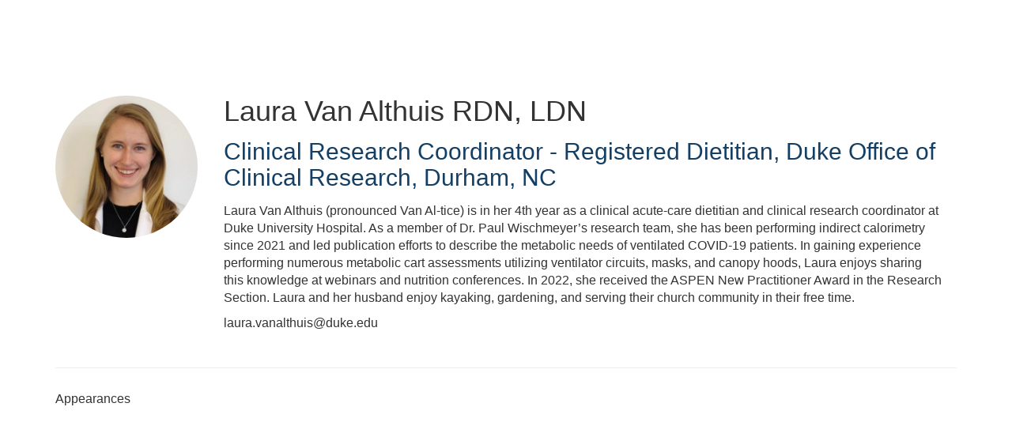

--- FILE ---
content_type: text/html; charset=UTF-8
request_url: https://aspen.digitellinc.com/b/sp/laura-van-althuis-34871
body_size: 36948
content:
<!DOCTYPE html>
<html lang="en">
<head>
    
  

  
    <script type="text/javascript">
        window.dynamicAdBlocks = {containers: []};
        window.dataLayer = window.dataLayer || [];
        window.googletag = window.googletag || {cmd: []};
        function gtag(){dataLayer.push(arguments);}
        gtag('js', new Date());
    </script>
  

  <!-- integrations -->
  <script>dataLayer.push([{"gmt.allowlist":["google"]}]);</script>
<script type="text/javascript">
  (function () {
    var _paq = window._paq = window._paq || [];
    _paq.push(["setDocumentTitle", document.domain + "/" + document.title]);
    _paq.push(...[["setCustomDimension",4,"no-login"],["setCustomDimension",11,""],["setCustomDimension",13,304],["setCustomDimension",14,0],["setTrackerUrl","https:\/\/matomo.broadcastmed.com\/matomo.php"],["setSiteId",217],["trackPageView"],["enableLinkTracking"]]);

    var d = document, g = d.createElement('script'), s = d.getElementsByTagName('script')[0];
    g.type = 'text/javascript';
    g.async = true;
    g.src = "https:\/\/matomo.broadcastmed.com\/matomo.js";
    s.parentNode.insertBefore(g, s);
  })();
</script>

<script>
  (function(w,d,s,l,i){w[l]=w[l]||[];w[l].push({'gtm.start':
      new Date().getTime(),event:'gtm.js'});var f=d.getElementsByTagName(s)[0],
    j=d.createElement(s),dl=l!='dataLayer'?'&l='+l:'';j.async=true;j.src=
    'https://www.googletagmanager.com/gtm.js?id='+i+dl;f.parentNode.insertBefore(j,f);
        })(window,document,'script','dataLayer',"G-HZQCW3WH19");
</script>

<script async src="https://www.googletagmanager.com/gtag/js?id=G-J17DC1XW61"></script>
<script>
  ["G-J17DC1XW61","G-Y73SW7SC5Z","G-KXL2BP4YDH"].forEach(trackingId => {
      gtag('config', trackingId);
        });

</script>


  <meta charset="utf-8">
  <meta name="generator" content="Conexiant DXP" />
  <meta name="viewport" content="width=device-width, initial-scale=1, viewport-fit=cover">
    
  <link rel="canonical" href="/b/sp/laura-van-althuis-34871"/>
  <meta name="title" content="Laura  Van Althuis">
  <meta name="description" content=" Laura Van Althuis (pronounced Van Al-tice) is in her 4th year as a clinical acute-care dietitian and clinical research coordinator at Duke University...">
  <!-- Open Graph / Facebook -->
  <meta property="og:type" content="website">
  <meta property="og:url" content="https://aspen.digitellinc.com/b/sp/laura-van-althuis-34871">
  <meta property="og:title"
        content=" Laura  Van Althuis RDN, LDN">
  <meta property="og:description" content=" Laura Van Althuis (pronounced Van Al-tice) is in her 4th year as a clinical acute-care dietitian and clinical research coordinator at Duke University...">
  <meta property="og:image" content="https://assets.prod.dp.digitellcdn.com/api/services/imgopt/fmt_webp,mw_400,mh_400/akamai-opus-nc-public.digitellcdn.com/aspen/speaker-icons/2733548d0680aae63fca5d8153235a17a3c00faf0e098e93ef0db16d87aa56b8.jpeg.webp">
  <!-- Twitter -->
  <meta property="twitter:card" content="summary_large_image">
  <meta property="twitter:url" content="https://aspen.digitellinc.com/b/sp/laura-van-althuis-34871">
  <meta property="twitter:title"
        content=" Laura  Van Althuis RDN, LDN">
  <meta property="twitter:description" content=" Laura Van Althuis (pronounced Van Al-tice) is in her 4th year as a clinical acute-care dietitian and clinical research coordinator at Duke University...">
  <meta property="twitter:image" content="https://assets.prod.dp.digitellcdn.com/api/services/imgopt/fmt_webp,mw_400,mh_400/akamai-opus-nc-public.digitellcdn.com/aspen/speaker-icons/2733548d0680aae63fca5d8153235a17a3c00faf0e098e93ef0db16d87aa56b8.jpeg.webp">

    
    

        
        
        
        
        
        
            
                
  
  <title>American Society for Parenteral and Enteral Nutrition</title>
        
        <script>
(() => { 'use strict';
  window.opus = {
    base_url: 'https://aspen.digitellinc.com/',
    route_prefix: '',
    css_path: 'https://aspen.digitellinc.com/assets/css/',
    images_path: 'https://aspen.digitellinc.com/assets/images/',
    js_path: 'https://aspen.digitellinc.com/assets/js/',
    forms_url: 'https://aspen.digitellinc.com/forms/',
    env: 'production',
    default_timezone: 'America/New_York',
    cdn: 'https://akamai-opus-nc-public.digitellcdn.com/',
    dollar_sign: '\$',
    event_id: '',
        utils: { },
  };
})();
</script>

<script type="application/json" id="site_theme">{"name":"Imported","stylesheet":".exploration-menu--background {\nbackground-color: #ffffff;\n}\n.exploration-menu--button {\ncolor: #333;\n}\n.exploration-menu--button:hover, .exploration-menu--button:focus {\ncolor: #e04e1b;\n}\n.interaction-bar--background {\n\n}\n.interaction-bar--button {\ncolor: #002857;\n}\n.interaction-bar--button:hover, .interaction-bar--button:focus {\nbackground-color: #ffffff;\ncolor: #e04e1b;\n}","logo_for_header":"https:\/\/akamai-opus-nc-public.digitellcdn.com\/aspen\/theme-logos\/5293ddff8bf5059e089d6f2ea9791d81661ece8ada02fd7db01a6c77640c22ca.png","logo_for_white":"https:\/\/akamai-opus-nc-public.digitellcdn.com\/aspen\/theme-logos\/5293ddff8bf5059e089d6f2ea9791d81661ece8ada02fd7db01a6c77640c22ca.png","logo_square":"","logo_email_header":"","logo_for_peak":"","logo_square_variants":[],"apple_touch_icons":[],"favicons":[],"peak_menu":{"entries":[]},"exploration_menu":{"entries":[{"type":"uri","data":{"href":"https:\/\/aspen.digitellinc.com\/aspen\/store\/6","target":"_self"},"icon":"","title":"eLearning Center Store","filters":[]},{"type":"uri","data":{"href":"https:\/\/aspen.digitellinc.com\/aspen\/calendars\/12\/view","target":"_self"},"icon":"","title":"Calendar of Events","filters":[]},{"type":"uri","data":{"href":"https:\/\/aspen.digitellinc.com\/aspen\/specialties","target":"_self"},"icon":"","title":"Browse Topics","filters":[]}]},"mobile_menu":{"entries":[]},"footer_menu":{"entries":[]},"components":{"peak_menu":null,"exploration_menu":{"type":"menu","config":{"horizontal_align":"start","show_icons":true},"css_background":{"background_color":"#ffffff"},"css_item":{"color":"#333"},"css_item_hover":{"color":"#e04e1b"}},"interaction_bar":{"config":{"constrained":true},"css_background":{},"css_button":{"color":"#002857"},"css_button_hover":{"color":"#e04e1b","background_color":"#ffffff"}},"footer":null,"footer_menu":null,"mobile_menu":null,"html_h1":null,"html_h2":null,"html_h3":null,"html_h4":null,"html_h5":null,"html_h6":null,"default_product_listing":null,"default_product_search_listing":null,"default_product_page":null,"pricing_widget":null}}</script>
<script type="application/json" id="site_global">{"site":{"name":"American Society for Parenteral and Enteral Nutrition","mnemonic":"aspen","logo":"https:\/\/akamai-opus-nc-public.digitellcdn.com\/assets\/img\/aspen\/logos\/logo.png","base_url":"https:\/\/aspen.digitellinc.com\/","company_name":"Conexiant","platform_name":"Conexiant DXP","copyright":"Copyright \u00a9 2026 American Society for Parenteral and Enteral Nutrition"},"user":null,"user_groups":[],"licensedFeatures":["EnhancedAnalytics","courses","e-commerce","exhibits","speaker-management","calendars","publications","feedback"],"sitePolicies":[{"uuid":"f390e547-9706-4374-8d6a-eb993bb339e2","title":"BroadcastMed FAQs","slug":"bcm-privacy-center-2022","url":"\/pages\/privacy_center","type":"privacy_center","type_label":"Privacy FAQs"},{"uuid":"3b586b61-7ede-4eb5-bd29-ae289c65438e","title":"BroadcastMed Privacy Policy","slug":"bcm-privacy-policy-2022","url":"\/pages\/privacy_policy","type":"privacy_policy","type_label":"Privacy Policy"},{"uuid":"914e2200-865b-4e03-81a9-00fb46ec2d35","title":"BroadcastMed Terms and Conditions","slug":"bcm-terms-and-conditions-2022","url":"\/pages\/terms_and_conditions","type":"terms_and_conditions","type_label":"General Terms and Conditions"}],"interaction_bar":{"show_cart":true,"show_login":true,"show_inbox":true,"show_notifications":true,"show_support":true,"show_admin":false,"show_search":true},"cart":{"products":[]},"conversations":null,"notifications":null,"legacy_notifications":[{"button_text":"Close this Window","cookie":"91a343c02e6c4e10b023216e","description":"Privacy Policy Update: We value your privacy and want you to understand how your information is being used. To make sure you have current and accurate information about this sites privacy practices please visit the privacy center by \u003Ca href=\"\/aspen\/pages\/privacy_center\"\u003Eclicking here\u003C\/a\u003E.","type":"info"}],"social_links":[{"icon":"fas fa-home","link_text":"ASPEN Homepage","link_color":"#641f45","url":"https:\/\/www.nutritioncare.org\/","alt_text":"","show_icon":true,"show_text":false},{"icon":"fab fa-facebook","link_text":"Facebook","link_color":"#3e578d","url":"https:\/\/www.facebook.com\/nutritioncare.org","alt_text":"","show_icon":true,"show_text":false},{"icon":"fab fa-twitter-square","link_text":"Twitter","link_color":"#55acee","url":"https:\/\/twitter.com\/aspenweb","alt_text":"","show_icon":true,"show_text":false},{"icon":"fab fa-linkedin","link_text":"LinkedIn","link_color":"#1985bc","url":"https:\/\/www.linkedin.com\/company\/american-society-for-parenteral-&-enteral-nutrition-a-s-p-e-n-","alt_text":"","show_icon":true,"show_text":false},{"icon":"fab fa-youtube-square","link_text":"YouTube","link_color":"#cc181e","url":"https:\/\/www.youtube.com\/channel\/UC-XV7oi4_yfQ2mXJ6nH7j0g\/videos","alt_text":"","show_icon":true,"show_text":false}],"csrf_token":"0b5be022c3aa6c034e1f33cc71c96fd6:413e8d51b1c70330025b709a3ea85ee3","pwa_notification_token":"","pwa_installed":false,"unansweredRequiredProfileQuestionsUrl":"","imageOptimizer":{"baseUrl":"https:\/\/assets.prod.dp.digitellcdn.com\/api\/services\/imgopt\/","allowedPrefixes":["https:\/\/akamai-opus-nc-public.digitellcdn.com\/"],"allowedExtensions":["png","jpg","jpeg"]},"ce_credit":0,"session_credit_parent_ids":[],"features":{"productVotingEnabled":false,"productFavoritesEnabled":false},"linkSharingConfig":[]}</script>
<script type="application/json" id="user_timezone">null</script>
<script type="application/json" id="site_roles">["user:anonymous"]</script>

<script src="https://assets.prod.dp.digitellcdn.com/v1/master/assets/bundle/js/app.bundle.669f81f2b7.min.js" crossorigin="anonymous"  integrity="sha384-Zp+B8rdplaE+TWlInVbfLhBBjhsT1qsr2sNFUms6bNFnaFMZpIJg8W5EmV1mGmly"></script>
<link rel="stylesheet" href="https://assets.prod.dp.digitellcdn.com/v1/master/assets/bundle/css/app.bundle.80cd72ea82.min.css" crossorigin="anonymous"  integrity="sha384-gM1y6oKAHnF8OOTpR4Ot+Rr5pyJEuBnwano0YIXlAOe9x95L441dcKerjof4oc/v"/>
<script src="https://assets.prod.dp.digitellcdn.com/v1/master/assets/webpack/release.runtime.513ad7536db0aa302d40.bundle.js" crossorigin="anonymous"  integrity="sha384-8Y5lArnQR7YMdRtTZqW0s5AERTQQbNZ2/12NR5YdTzsRiZpsl/ePl092REDIFzX6"></script>
<script src="https://assets.prod.dp.digitellcdn.com/v1/master/assets/webpack/release.common.fc6920fcd8ef0dbfbabe.bundle.js" crossorigin="anonymous"  integrity="sha384-y9wP6TUcxMfB/8/yYUTS+ThQHSpwXAK1wD0MUWsvHFhHrjQ4jnzYC3stSo/MFzGC"></script>
<link rel="stylesheet" href="https://assets.prod.dp.digitellcdn.com/v1/master/assets/webpack/release.common.766027059072a9947c19.css" crossorigin="anonymous"  integrity="sha384-9ri89Hw/bLEk6EdT+e6MT7mTb79WttQ3ji1cOC1iPD6yudmG3odHIBVahcR2GXM2"/>
<script src="https://assets.prod.dp.digitellcdn.com/v1/master/assets/webpack/release.93088.ea8fe83dfae42a5aaf59.bundle.js" crossorigin="anonymous"  integrity="sha384-GA+FqX2ItG6XNM7BNF8sYJnw9mbog8yWaCRZOvEeAAH0Z/5tzBaB5hs1njaTWNHx"></script>
<script src="https://assets.prod.dp.digitellcdn.com/v1/master/assets/webpack/release.29244.40aa51bd71983d3e4256.bundle.js" crossorigin="anonymous"  integrity="sha384-TaIgb0sgzcH0t8G9t90NSz6gDMx/RDkU0NIgbRe4h2IQtEBgDlNJxRtjC+GVgNz6"></script>
<script src="https://assets.prod.dp.digitellcdn.com/v1/master/assets/webpack/release.user.8de685ee998bcdd5bd2a.bundle.js" crossorigin="anonymous"  integrity="sha384-NKemnst4YjrJuw+ri6MN5yfYbaaPMlf6zkMSt8nQ08aPrIv3JuwyLm+Og+bQBd0y"></script>
<link rel="stylesheet" href="https://assets.prod.dp.digitellcdn.com/v1/master/assets/webpack/release.user.d4949eec71e21ca01888.css" crossorigin="anonymous"  integrity="sha384-8ToNfGYHwRs5RUcP8SwcSe63ZjQo63JsduWHAMns679N4FgSaum2d6xvC89SyCEE"/>
<script src="https://assets.prod.dp.digitellcdn.com/v1/master/assets/webpack/release.cep_e056e4140af226682d7555747fcb083b.56dbbafe2d6fde164ddb.bundle.js" crossorigin="anonymous"  integrity="sha384-Nt1hLovygEcD89ZMrjlPiJ2k1rjJ/gFIR5BilCe9lvioCFjU9s+wjlxb+Hy/SOLD"></script>
<link rel="stylesheet" href="https://assets.prod.dp.digitellcdn.com/v1/master/assets/webpack/release.cep_e056e4140af226682d7555747fcb083b.6573daa97d6099edf700.css" crossorigin="anonymous"  integrity="sha384-ukpBfNbIog3bN5YeKEiBPekx3YQ+oWohdZXp7+aPGrHZP/+kBfg2GWn64CzpBTEF"/>
<script src="https://assets.prod.dp.digitellcdn.com/v1/master/assets/webpack/release.86531.19228657aba762f48f55.bundle.js" crossorigin="anonymous"  integrity="sha384-vkMGyUIU7ysnmScEqaXv443IsuaEW+WcPUUTmtIchpYHpVEe/n/Oo/RdqU8gbeCJ"></script>
<script src="https://assets.prod.dp.digitellcdn.com/v1/master/assets/webpack/release.83984.c9a6f8f14e034df59c1e.bundle.js" crossorigin="anonymous"  integrity="sha384-sRAXPZMLKFFc/7yYzKYItrH3FFfUCyqrAqga/3VhhVj5JCpNOIr4RdPsWZFwfhzl"></script>
<script src="https://assets.prod.dp.digitellcdn.com/v1/master/assets/webpack/release.45299.f5080985c9e8d0a0aaa7.bundle.js" crossorigin="anonymous"  integrity="sha384-jkMt+fnTkMjrbYx3Q0OQo2ZAAia2fXzGCPTttMVmPhOtVUuJH34eHgOdI41YsDpY"></script>
<script src="https://assets.prod.dp.digitellcdn.com/v1/master/assets/webpack/release.33138.ee65678582769403a9a0.bundle.js" crossorigin="anonymous"  integrity="sha384-/uyosl2kVlrGv5cbCt+CtYGL2CCYiy/7w2mEqdJuDrLuSIgYydvWw68LzjccMULU"></script>
<script src="https://assets.prod.dp.digitellcdn.com/v1/master/assets/webpack/release.38676.d8e6b218b9e8be621353.bundle.js" crossorigin="anonymous"  integrity="sha384-pbAGVYHYOCgwaUKK8a8KblBV+RvbbWcJP5mxWaUi+tM0Aa8INRK9mMbeejGSePK+"></script>
<script src="https://assets.prod.dp.digitellcdn.com/v1/master/assets/webpack/release.cep_1f2ed6876e0ffa2b0bd3b55009e49ccd.33ef448443775e3b1c50.bundle.js" crossorigin="anonymous"  integrity="sha384-HIcqeJ0DAUtCvAni7Dpgsh/3NIF3a7Au2ic1z8BcP7oLCLt7Zsc15gM0KoYUQrzJ"></script>
<link rel="stylesheet" href="https://assets.prod.dp.digitellcdn.com/v1/master/assets/webpack/release.cep_1f2ed6876e0ffa2b0bd3b55009e49ccd.7d16bf43ab31f0ec7ebe.css" crossorigin="anonymous"  integrity="sha384-e5GVUfwCkjmWsDkIHYZY8zGe2Y9HF56egN+ENCG3DQ16Eso22vuLrXbLi+35Q6tL"/>
<link rel="stylesheet" href="https://assets.prod.dp.digitellcdn.com/v1/master/assets/webpack/release.cep_0b54ddd26cda66d58d7071b7c0d88f18.8f1cb6107dc524c6d423.css" crossorigin="anonymous"  integrity="sha384-/uRSVgO/Ros3zQcYROuAka1KZrNVGVBVGkIjlp6EVeqfsV1rWHP1V96BVWiYVgMJ"/>
<script src="https://assets.prod.dp.digitellcdn.com/v1/master/assets/webpack/release.cep_0b54ddd26cda66d58d7071b7c0d88f18.caf49a7c9f6789c475e4.bundle.js" crossorigin="anonymous"  integrity="sha384-2R3O2kZSSjLZS3UvOBzltjVx5kqVTaEGGTFU7QJybc+Fk6t7G3iQNBxrL/KQsHow"></script>
<link rel="stylesheet" href="https://assets.prod.dp.digitellcdn.com/v1/master/assets/webpack/release.cep_71a3f765298e0c8d234bc6a6737c4ccf.b69f9d98f6d258189d06.css" crossorigin="anonymous"  integrity="sha384-jmbGe8hAa5eLOrW4i7x87YMtie4GABxS00LK4+ahyfNyPrXPsKLVOG5SGXkn5VA3"/>
<script src="https://assets.prod.dp.digitellcdn.com/v1/master/assets/webpack/release.cep_71a3f765298e0c8d234bc6a6737c4ccf.9e3c6253ffe1b7b47421.bundle.js" crossorigin="anonymous"  integrity="sha384-RUd4qt5NvnGVDHqTO2pT05doZVaMlHLMBClL+9oH43UTDEOZ/NbgSs3sOUrbl7It"></script>

<link rel="stylesheet" href="//fonts.googleapis.com/css?family=Open+Sans+Condensed:300,700">
  <link rel="stylesheet" href="https://akamai-opus-nc-public.digitellcdn.com/assets/clients/css/6qhq4wr2g25MxHfCXp32XWq9mXxQ6mR9.css">
  <meta name="theme-color" content="#f5f5f5"/>
  <style>
      body {
          overflow-y: scroll;
      }
  </style>
</head>
<body class="front-body"       style="margin-top: 0; padding: 0 env(safe-area-inset-right) 0 env(safe-area-inset-left)">

<a href="#content-container"
   class="skip-content-button" role="button">
  Skip to main content
</a>

<script type="text/javascript">window.dynamicModuleGuard.register('body')</script>

<div id="body-container" style="display: flex; min-height: 100dvh; flex-direction: column">
  <div style="flex: 1 1">
      
        <script type="application/json" id="ea_FcydXczZNmTkqXWg-data">null</script>
<div id="ea_FcydXczZNmTkqXWg" class="jscript-action" data-action="site-user-navigation" data-action-eref="ea_FcydXczZNmTkqXWg-data"><div style="height: 105px"></div></div>
<script type="text/javascript">invokeElementActionOnElement(document.querySelector("#ea_FcydXczZNmTkqXWg"));</script>

    <div class="container">
        


    </div>

    <div role="main" class="content-container" id="content-container">
  <style>
      .speaker-info-section {
          padding-bottom: 15px;
      }

      #speaker-session-list {
          margin-top: 10px;
      }

      #speaker-image {
          margin-right: 20px;
          width: 180px;
          height: 180px;
      }

      .flex-container {
          display: flex;
          flex-direction: row;
      }

      @media (max-width: 800px) {
          .flex-container {
              flex-direction: column;
          }

          #speaker-image {
              margin-bottom: 20px;
          }
      }

  </style>
  <div itemscope itemtype="https://schema.org/Person" class='container'>
    <div class='flex-container'>
                  <div>
            <img
                    itemprop="image"
                    id="speaker-image"
                    class="img-responsive"
                    src="https://assets.prod.dp.digitellcdn.com/api/services/imgopt/fmt_webp,mw_400,mh_400/akamai-opus-nc-public.digitellcdn.com/aspen/speaker-icons/2733548d0680aae63fca5d8153235a17a3c00faf0e098e93ef0db16d87aa56b8.jpeg.webp"
                    data-img-type="speaker"
                    data-img-id="34871"
                    alt="Laura_Van Althuis"
                    loading="lazy"
                    style="border-radius: 50%; object-fit: cover"
            >
          </div>
              <div class='col-xs-10 show'>

        <div class='speaker-info-section'>
          <h1 class="title" style="padding: 0; margin: 0">
            <span itemprop="name"> Laura  Van Althuis</span>
            <span itemprop="hasCredential">RDN, LDN</span>
          </h1>
        </div>
                      <div class="speaker-info-section">
              <h2 style="padding: 0; margin: 0;">
                  <span
                          itemprop="jobTitle">Clinical Research Coordinator - Registered Dietitian</span>,                                                             <span itemprop="worksFor">Duke Office of Clinical Research, Durham, NC</span>
                    <meta itemprop="affiliation" content="Duke Office of Clinical Research, Durham, NC"/>
                                                      </h2>
            </div>
                     <div itemprop="description" class='speaker-info-section'><div class="user-html"><p>Laura Van Althuis (pronounced Van Al-tice) is in her 4th year as a clinical acute-care dietitian and clinical research coordinator at Duke University Hospital. As a member of Dr. Paul Wischmeyer’s research team, she has been performing indirect calorimetry since 2021 and led publication efforts to describe the metabolic needs of ventilated COVID-19 patients. In gaining experience performing numerous metabolic cart assessments utilizing ventilator circuits, masks, and canopy hoods, Laura enjoys sharing this knowledge at webinars and nutrition conferences. In 2022, she received the ASPEN New Practitioner Award in the Research Section. Laura and her husband enjoy kayaking, gardening, and serving their church community in their free time.<br /></p>
<p>laura.vanalthuis@duke.edu</p></div></div>
                </div>
    </div>
      
<style>
div.speaker-tag-block .speaker-tag {
  padding: 5px;
  display: inline-block;
  background-color: #f0f0f0;
  border-radius: 4px;
}
</style>
    <hr/>
          <h3 class='title'>Appearances</h3>
      <script type="application/json" id="ea_6sxmZrfuyhUQG3h3-data">{"products":[{"id":29450,"uuid":"4623f5b8-384a-44e0-86f8-ea634e20a964","identification":"GASPEN22-1","title":"Indirect Calorimetry","teaser":{"text":"","source":"derived"},"description":"","icon":"","type":"session","status":"active","discoverable":false,"startDate":"2022-08-19 08:45:00","endDate":"2022-08-19","startDateTime":1660913100,"endDateTime":1660916700,"expiryDateTime":0,"createdAt":"2022-07-22 13:09:39","structuredMetadata":[],"speakers":[{"distinction":"Speaker","id":34871,"uuid":"77244a8e-35a7-4f30-960e-4e382c191ace","first_name":"Laura","last_name":"Van Althuis","credentials":"RDN, LDN","company":"Duke Office of Clinical Research, Durham, NC","title":"Clinical Research Coordinator - Registered Dietitian","avatar":"https:\/\/akamai-opus-nc-public.digitellcdn.com\/aspen\/speaker-icons\/2733548d0680aae63fca5d8153235a17a3c00faf0e098e93ef0db16d87aa56b8.jpeg","href":"\/b\/sp\/laura-van-althuis-34871"}],"learningObjectives":["Describe the role of indirect calorimetry (IC) in nutrition prescription and delivery in acute and ambulatory care","Compare measured resting energy expenditure as determined by IC to commonly used predictive energy equations","Describe common barriers clinicians may face in obtaining a metabolic cart and present potential solutions"],"tracks":[],"ces":[],"credits":null,"href":"\/p\/s\/indirect-calorimetry-29450","ownable":true,"purchaseDetails":{"productId":29450,"parentIds":[29445,29449,29459,29460,29461,29462,29463,29464],"productType":"session","ownable":true,"owned":false,"prices":[],"limits":{"minQuantity":1,"maxQuantity":1,"backorder":false,"stepSize":1},"backorderMessage":""},"tags":{"id":29450,"cts":[]},"is_favorite":false},{"id":29744,"uuid":"4c3599a0-83cf-40ea-b1ab-292d97baffcb","identification":"web230222","title":"Indirect Calorimetry: What to Expect at the Bedside","teaser":{"text":"Estimating calorie needs during hospitalization can be a complex assignment given the dynamic nature of energy requirements that vary based on body composition, disease state, and surgical interventions\u2026","source":"derived"},"description":"\u003Cp\u003EEstimating calorie needs during hospitalization can be a complex assignment given the dynamic nature of energy requirements that vary based on body composition, disease state, and surgical interventions. Indirect Calorimetry (IC) is the gold standard of energy measurement in the hospital setting and is a great tool to help understand resting energy requirements. IC can be utilized in many patient populations, including those spontaneously breathing and on a ventilator. Although every assessment will routinely provide resting energy expenditure (REE) and respiratory quotient (RQ), it is essential for users to understand all test results and be able to overcome technical challenges according to specific clinical circumstances. This webinar will take a bedside approach to highlight common and unique scenarios while utilizing indirect calorimetry and provide user tips for IC assessment during mechanical ventilation, mask, and canopy tests.\u003C\/p\u003E\n\u003Cp\u003E\u003Cstrong\u003E\u003Cstrong\u003ELearning Objectives\u003C\/strong\u003E:\u003C\/strong\u003E\u003C\/p\u003E\n\u003Cul\u003E\u003Cli\u003EDescribe the role of indirect calorimetry in determining the caloric needs of hospitalized patients.\u003C\/li\u003E\u003Cli\u003EDetermine patient populations who would benefit from indirect calorimetry as part of the patient assessment.\u003C\/li\u003E\u003Cli\u003EIdentify which values are necessary to interpret results provided by indirect calorimetry.\u003Cem\u003E\u003C\/em\u003E\u003C\/li\u003E\u003C\/ul\u003E","icon":"https:\/\/akamai-opus-nc-public.digitellcdn.com\/aspen\/product-icons\/be4947029b9e5f63331c088879332796e33a8d9b6cd7088981c3379f58366c26.png","type":"session","status":"active","discoverable":true,"startDate":"2023-02-22 15:00:00","endDate":"2023-02-22","startDateTime":1677096000,"endDateTime":1677101400,"expiryDateTime":0,"createdAt":"2023-02-17 14:51:54","structuredMetadata":[],"speakers":[{"distinction":"Speaker","id":34871,"uuid":"77244a8e-35a7-4f30-960e-4e382c191ace","first_name":"Laura","last_name":"Van Althuis","credentials":"RDN, LDN","company":"Duke Office of Clinical Research, Durham, NC","title":"Clinical Research Coordinator - Registered Dietitian","avatar":"https:\/\/akamai-opus-nc-public.digitellcdn.com\/aspen\/speaker-icons\/2733548d0680aae63fca5d8153235a17a3c00faf0e098e93ef0db16d87aa56b8.jpeg","href":"\/b\/sp\/laura-van-althuis-34871"},{"distinction":"Moderator","id":30523,"uuid":"de1ed4a4-1327-43af-8899-8720c76e984b","first_name":"Rachel","last_name":"Ludke","credentials":"MS, RD, CS, CNSC, CCTD","company":"Froedtert Hospital, Clinical Nutrition, Milwaukee, WI","title":"Clinical Dietitian","avatar":"https:\/\/akamai-opus-nc-public.digitellcdn.com\/aspen\/speaker-icons\/3a0b3e7a8daf05937f8463a1f72db9dafe4f9eb7b9361fc96813b7e2d20f773b.jpeg","href":"\/b\/sp\/rachel-ludke-30523"},{"distinction":"Speaker","id":1203,"uuid":"5ad35fba-d10f-4b68-99f3-872258c73be3","first_name":"Paul","last_name":"Wischmeyer","credentials":"MD, EDIC, FCCM, FASPEN","company":"Duke University School of Medicine, Durham, NC","title":"Professor of Anesthesiology and Surgery; Director, TPN\/Nutrition Support Service; Associate Vice Chair for Clinical Research, Department of Anesthesiology","avatar":"https:\/\/akamai-opus-nc-public.digitellcdn.com\/aspen\/speaker-icons\/167bbb9bf1b58b427f679be9774f3055bd7ff21a5dddcc340436c586bdbbfb80_480x480.png","href":"\/b\/sp\/paul-wischmeyer-1203"}],"learningObjectives":[],"tracks":[],"ces":[],"credits":null,"href":"\/p\/s\/indirect-calorimetry-what-to-expect-at-the-bedside-29744","ownable":true,"purchaseDetails":{"productId":29744,"parentIds":[5388,29743],"productType":"session","ownable":true,"owned":false,"prices":[{"id":17014,"type":"normal","groupId":0,"groupHasPitch":false,"groupIsAdminViewOnly":false,"label":"Standard","value":39,"currency":"$","minQuantity":1,"apiKey":""},{"id":17015,"type":"member","groupId":7,"groupName":"Members","groupHasPitch":false,"groupIsAdminViewOnly":false,"label":"Members","value":19,"currency":"$","minQuantity":1,"apiKey":""}],"limits":{"minQuantity":1,"maxQuantity":1,"backorder":false,"stepSize":1},"backorderMessage":""},"tags":{"id":29744,"cts":[{"label":"General","href":"\/browse\/categories\/general-1","tags":[{"tagId":1,"uuid":"a5f37233-d02f-43d0-a1d8-92e3c325642b","categoryId":1,"slug":"webinar","displaySlug":"webinar-1","browseUrl":"\/browse\/tags\/webinar-1","hasChildTags":false,"label":"webinar","teaser":"","description":"","thumbnailUrl":"","sortPosition":0,"status":1,"parentTagId":null,"temporary":false}]}]},"is_favorite":false},{"id":30108,"uuid":"812b0a67-5d0b-4fb9-bc40-a3c0ed8f89e6","identification":"VASPEN23-6","title":"Indirect Calorimetry: Measuring Energy Expenditure in the ICU and Beyond","teaser":{"text":"","source":"derived"},"description":"","icon":"","type":"session","status":"active","discoverable":false,"startDate":"2023-10-21 09:30:00","endDate":"2023-10-21","startDateTime":1697895000,"endDateTime":1697898600,"expiryDateTime":0,"createdAt":"2023-10-02 10:40:42","structuredMetadata":[],"speakers":[{"distinction":"Speaker","id":34871,"uuid":"77244a8e-35a7-4f30-960e-4e382c191ace","first_name":"Laura","last_name":"Van Althuis","credentials":"RDN, LDN","company":"Duke Office of Clinical Research, Durham, NC","title":"Clinical Research Coordinator - Registered Dietitian","avatar":"https:\/\/akamai-opus-nc-public.digitellcdn.com\/aspen\/speaker-icons\/2733548d0680aae63fca5d8153235a17a3c00faf0e098e93ef0db16d87aa56b8.jpeg","href":"\/b\/sp\/laura-van-althuis-34871"}],"learningObjectives":["Describe the role of indirect calorimetry (IC) in nutrition prescription and delivery in acute and non-acute care settings","Determine patient populations that would benefit from indirect calorimetry as part of the patient assessment\u00a0","Summarize the dynamic nature of resting energy expenditure throughout hospitalization"],"tracks":[],"ces":[],"credits":null,"href":"\/p\/s\/indirect-calorimetry-measuring-energy-expenditure-in-the-icu-and-beyond-30108","ownable":true,"purchaseDetails":{"productId":30108,"parentIds":[30102,30112,30156,30158,30159,30161,30162,30163,30185,30187],"productType":"session","ownable":true,"owned":false,"prices":[],"limits":{"minQuantity":1,"maxQuantity":1,"backorder":false,"stepSize":1},"backorderMessage":""},"tags":{"id":30108,"cts":[]},"is_favorite":false}]}</script>
<div id="ea_6sxmZrfuyhUQG3h3" class="jscript-action" data-action="store/category/view" data-action-eref="ea_6sxmZrfuyhUQG3h3-data"><div style=""></div></div>
<script type="text/javascript">invokeElementActionOnElement(document.querySelector("#ea_6sxmZrfuyhUQG3h3"));</script>
      </div>
</div>

    

  </div>

      <div class="hidden-in-pwa">
  
  <div style="height: 1.5em"></div>

  <div id="page-footer-new"
       role="contentinfo"
       class="footer"
       >

       <script type="application/json" id="ea_e44Lf4MiIlYyVupR-data">null</script>
<div id="ea_e44Lf4MiIlYyVupR" class="jscript-action" data-action="site-footer" data-action-eref="ea_e44Lf4MiIlYyVupR-data"><div style=""></div></div>
<script type="text/javascript">invokeElementActionOnElement(document.querySelector("#ea_e44Lf4MiIlYyVupR"));</script>

        </div>
</div>

  <script type="application/json" id="ea_MLbDLbl1knzHTRln-data">null</script>
<div id="ea_MLbDLbl1knzHTRln" class="jscript-action" data-action="mobile-user-navigation" data-action-eref="ea_MLbDLbl1knzHTRln-data"><div style=""></div></div>
<script type="text/javascript">invokeElementActionOnElement(document.querySelector("#ea_MLbDLbl1knzHTRln"));</script>
  
</div>


  <!-- Intentionally left blank -->

<script>
if (!navigator.cookieEnabled) {
  var html = '<div class="container"><div class="alert alert-danger" role="alert">' +
    '<div>This site requires cookies to be enabled, your browser does not currently support cookies or they are being blocked! Please enable cookies for this site before continuing.</div>' +
    '</div></div>';

  $('body').prepend(html);
}
</script>

<div id="site-notifications" class="jscript-action"  data-action="legacy-notifications-bar" data-action-args="bnVsbA=="></div>
<script src="https://aspen.digitellinc.com/assets/js/toastr.timr.js?v=2"></script>
<link rel="stylesheet" type="text/css" href="https://aspen.digitellinc.com/assets/css//toastr.timr.css">

<style>
  div#evaluation-modal .modal-dialog {
    margin-bottom: 80px;
  }

  label.eval-modal {
    font-weight: normal;
  }

  .modal-title.eval-modal {
    padding: 0.5em 0;
  }

  div.modal-body.eval-modal {
    background-color: #F0F0F0;
  }

  .red-text.eval-modal {
    color: red;
  }

  .question_index.eval-modal {
    float: left;
    width: 3em;
    text-align: right;
  }

  .question_index-xs.eval-modal {
    float: left;
    width: 2.5em;
    text-align: right;
    margin-left: -1.5em;
  }

  .required-star.eval-modal::before {
    content: "* ";
    color: red;
  }

  .question_content.eval-modal {
    text-align: left;
    float: left;
    width: 85%;
    padding-left: 0.5em;
  }

  .row.question.eval-modal {
    margin: 3px 0;
    padding: 5px 0;
    background-color: #FFFFFF;
    border: 1px solid #D0D0D0;
    border-radius: 8px;
  }

  div.eval-modal[hide=index], {
    display: none;
  }

  .row.details.eval-modal {
    color: blue;
  }

  .multiplechoice-answer.eval-modal {
    float: left;
    padding-left: 0.5em;
    width: 90%;
  }

  div.modal#evaluation-modal {
    scroll-behavior: smooth;
  }

  div.question-feedback {
    clear: both;
    padding-left: 2em;
    font-weight: bold;
  }

  div.submission-attempts {
    color: blue;
  }

  .highlight-good {
    border: 1px solid #c3e6cb !important;
    background-color: #d4edda !important;
  }

  .highlight-bad {
    border: 1px solid #f5c6cb !important;
    background-color: #f8d7da !important;
  }

</style>

<div class="modal fade" tabindex="-1" role="dialog" id="evaluation-modal">
  <div class="modal-dialog modal-lg" role="document">
    <div class="modal-content">
      <form id="test_form" action="" method="POST" role="form presentation">
        <input type="hidden" name="X-CSRF-Token" value="480ed632bca4903ab27c74808eaa334c:026bbb41cec9ff09fe3837d6c1cb0279"/>
        <input type="hidden" id="forms_test_id" name="forms_test_id" value="" />
        <input type="hidden" name="answer_credit_type" value="" />
        <input type="hidden" id="usecredits" name="usecredits" value="" />

        <div class="modal-header">
          <button type="button" class="close" data-dismiss="modal">
            <span aria-hidden="true">&times;</span>
          </button>
          <h4 class="modal-title eval-modal">Evaluation</h4>
        </div>
        <div class="modal-body eval-modal">
        </div>
        <div class="modal-footer">
          <button id="close-test-modal-button" type="button" class="btn btn-danger pull-left">
            <i class="far fa-times-circle"></i> Close
          </button>
          <button type="button" class="btn btn-info" id="print_test_button" style="display:none;">
            <i class="fad fa-print"></i> Print
          </button>
          <button type="button" class="btn btn-primary" id="submit_test_button"><i class="far fa-save"></i> Submit
          </button>
        </div>
      </form>
    </div>
  </div>
</div>

<script>
window.loadEvalsScripts = async function() {
  const alreadyLoaded = window?.evalsScriptLoadSuccessful ?? null
  if (alreadyLoaded) {
    return true
  }

  const DEBOUNCE_MS = 1000
  const now = Date.now().valueOf()
  const lastAttempt = window?.evalsScriptLastLoadAttemptTime ?? null
  if (lastAttempt && (lastAttempt + DEBOUNCE_MS) > now) {
    return false
  }
  window.evalsScriptLastLoadAttemptTime = now

  const response = await fetch('/forms/modal/scripts')
  if (response.status !== 200) {
    toastr.error('Could not load evaluation scripts')
    return false
  }
  const rawScriptsHtml = await response.text()

  
  const template = document.createElement('template')
  template.innerHTML = rawScriptsHtml
  const scriptElements = template.content.children
  for (let child of scriptElements) {
    const script = document.createElement("script");
    if (child.id) {
      script.id = child.id
    }
    if (child.src) {
      script.src = child.src
    }
    if (child.type) {
      script.type = child.type
    }
    if (child.text) {
      script.text = child.text
    }
    document.body.appendChild(script);
  }

  window.evalsScriptLoadSuccessful = true
  return true
}

$(() => {
  document.addEventListener('click', async function (event) {
    let target = event.target;
    while (target && !(target instanceof HTMLButtonElement || target instanceof HTMLAnchorElement)) {
      target = target.parentElement;
    }

    if (!target) {
      return;
    }

    const testId = target.getAttribute('data-test_id');
    const productId = target.getAttribute('data-product');
    const classList = target.classList;

    if (classList.contains('test-button') || classList.contains('ssp-test-button') || classList.contains('eval-button')) {
      if (!testId) {
        return toastr.error("There is no test attached to this product.");
      }

      // This is a bit of hack to consolidate eval modal logic. Different
      // pages had different logic, so this allows those pages to hook into
      // this central click handler and short circuit the modal opening if
      // need be by having a falsy return.
      if (window.testShouldOpen && !(await window.testShouldOpen(testId, productId))) {
        return;
      }
      const loadSuccess = await window.loadEvalsScripts()
      if (!loadSuccess) {
        return
      }

      test.caller = $(target);
      test.display();
    }

    if (classList.contains('certificate-button')) {
      if (!testId) {
        return toastr.error("There is no certificate attached to this product.");
      }
      window.open(
        "/serve_certificate/" + testId,
        "_blank",
        "width=730,height=800,top=0,left=0,titlebar=0,toolbar=0,scrollbars=1,location=0,statusbar=0,menubar=0,resizable=1,status=0,fullscreen=0",
      );
    }

    if (classList.contains('review-answers') || classList.contains('overall-eval-button')) {
      event.preventDefault()
      const loadSuccess = await window.loadEvalsScripts()
      if (!loadSuccess) {
        return
      }
      test.caller = $(event.target);
      test.display();
    }

      })
})
</script>

<!-- integrations -->


<!-- begin analytics block -->
<script src="https://aspen.digitellinc.com/assets/js/custom/analytics.js" defer></script>
<!-- end analytics block -->
<script type="text/javascript">window.dynamicModuleGuard.eop();</script>
</body>
</html>


--- FILE ---
content_type: text/css
request_url: https://akamai-opus-nc-public.digitellcdn.com/assets/clients/css/6qhq4wr2g25MxHfCXp32XWq9mXxQ6mR9.css
body_size: 1075
content:
/** TOP NAVIGATION BAR /** body { background: url('https://aspen.digitellinc.com/uploads/aspen/blocks/b9c05144a128a9afbf643025152ec91e.png') repeat-x;} **/
h1,
h2,
h3,
h4,
h5,
h6 {
  font-family: 'Franklin Gothic', Helvetica, Arial, sans-serif;
}

h1,
h2 {
  color: #143F64;
}

h3 {
  font-size: 16px;
}

.content-block-title {
  font-family: Franklin Gothic, Helvetica, Arial, sans-serif;
}

.title {
  font-family: 'Franklin Gothic', Helvetica, Arial, sans-serif;
}

a.btn.btn-primary {
  background: #002857;
}

span.profile-dock-user-icon {
  background-color: #002857;
}

i.fas.fa-user-circle.fa-3x {
  color: #002857;
}

i.fas.fa-users.fa-lg.fa-fw,
i.fas.fa-cog.fa-lg.fa-fw {
  color: #002857;
}

.btn,
.btn-default,
.btn-primary,
.btn:active,
.btn-default:active,
.btn-primary:active,
.btn:focus,
.btn-default:focus,
.btn-primary:focus {
  font-family: 'Franklin Gothic', Helvetica, Arial, sans-serif;
}

.btn-client {
  background-color: #002857;
  color: #ffffff;
}

.btn-client:hover {
  background-color: #E04E1B;
  color: #ffffff;
}

.btn-default:hover {
  background-color: #E04E1B;
  color: #ffffff;
}

#navbar {
  background-color: #ffffff;
  border-color: #ffffff;
}

#navbar li,
#navbar li a {
  color: #333333;
}

#navbar li:hover a:hover {
  background-color: #002857;
  color: #ffffff;
}

#navbar-menu-right>li>a.navbar-button {
  background-color: #E04E1B;
  color: #ffffff;
}

#navbar .navdrop {
  color: #002857;
  background-color: #ffffff;
}

#navbar .navdrop a:hover {
  color: #ffffff;
  background-color: #E04E1B;
}

.title {
  color: #333333;
}

#store-top-nav>div>ul>li>h4>a {
  color: #1D4554;
}

#page-footer {
  background-color: #002857;
  position: absolute;
  bottom: 0;
  width: 100%;
  clear: both;
  height: 100px;
  padding-top: 25px;
  text-align: left;
}

#footer-text {
  color: white;
}

#footer-text a {
  color: #FAEBD7;
}

.modal {
  width: 100%;
  text-align: justify;
}

#footer-trademark {
  margin-top: 5px;
}

#footer-terms,
#footer-trademark {
  font-size: 9px;
}

#home-carousel>ol>li {
  background-color: #002857;
}

#home-carousel>ol>li.active {
  background-color: #DF4B18;
  border-color: #DF4B18;
}

div#profile-dock-wrapper {
  background: #f3ecd3;
  border-color: #f3ecd3;
}

#profile-nav.page-navigation>ul.nav-tabs {
  background-color: #1D4554;
  color: #ffffff;
}

div.gray-bar {
  background: #D4d4d4 repeat left top;
  height: 10px;
  margin-top: 4px;
}

.support-header,
.title {
  margin-top: 30px;
}

.nav>li>a {
  color: #000000;
  background-color: #f6f6f6;
}

.nav-pills>li.active>a,
.nav-pills>li.active>a:focus,
.nav-pills>li.active>a:hover {
  color: #fff;
  background-color: #7e1c65;
}

.nav>li>a:focus,
.nav>li>a:hover {
  color: #fff;
  background-color: #01658F;
}

#profile-navigation li>a {
  color: #000000;
  background-color: #f6f6f6 !important;
}

#profile-navigation li.active>a,
#profile-navigation>li.active>a:focus,
#profile-navigation>li.active>a:hover {
  color: #fff;
  background-color: #7e1c65 !important;
}

#profile-navigation li>a:focus,
#profile-navigation li>a:hover {
  color: #fff;
  background-color: #01658F !important;
}

.carousel-control {
  position: absolute;
  top: 0;
  bottom: 0;
  left: 0;
  width: 5%;
  font-size: 20px;
  color: #fff;
  text-align: left;
  filter: alpha(opacity=50);
  opacity: .5;
}

.carousel-control.left {
  background-image: linear-gradient(to right, rgba(0, 0, 0, 0) 0, rgba(0, 0, 0, .0001) 100%);
}

.carousel-control.right {
  background-image: linear-gradient(to right, rgba(0, 0, 0, .0001) 0, rgba(0, 0, 0, 0) 100%)
}

@media only screen and (max-width : 992px) {
  .memberserviceslisting {
    display: inherit !important;
  }
}

@media only screen and (max-width : 768px) {
  #navbar-menu-right li a {
    color: #1B4164;
  }
}

#bluebar {
  background-color: #2974ad;
  padding: 5px;
}

#greenbar {
  background-color: #03a27e;
  padding: 5px;
}

#border {
  border: 1px solid #555555;
}

.col-height {
  min-height: 0px;
}

button.btn.btn-primary.btn-md.dropdown-toggle {
  background: #4c4c4e;
}

a.btn.add-session-to-user-itinerary.btn-success.margin-fix-evt-button {
  background: #891c52;
}

a.btn.btn-primary.btn-client.margin-fix-evt-button {
  background-color: #8cc63e;
  color: #000000;
}

.asp-video {
  width: 100%;
}

@media(min-width:1200px) {
  .col-height {
    min-height: 960px;
    height: 1260px;
  }

  .col-height-membership {
    min-height: 450px;
    height: 450px;
  }

  .asp-video {
    width: 32.5%;
  }
}